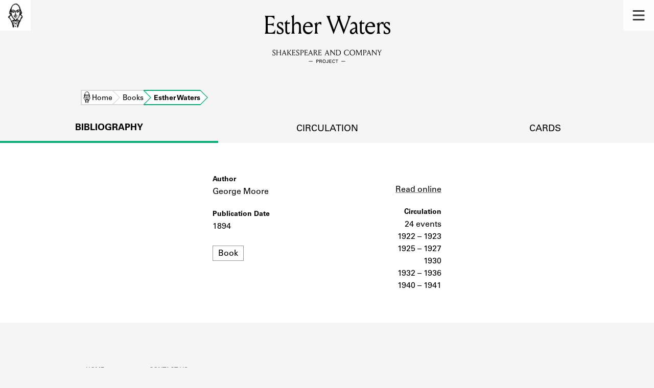

--- FILE ---
content_type: text/html; charset=utf-8
request_url: https://shakespeareandco.princeton.edu/books/moore-esther-waters/
body_size: 3748
content:


<!DOCTYPE html>
<html lang="en" xmlns:schema="http://schema.org/" xmlns:og="http://ogp.me/ns#" class="no-js">
    <head>
        <!-- metadata -->
        <title>Esther Waters · Library Holdings · Shakespeare and Company Project</title>
        <meta charset="utf-8">
        <meta name="viewport" content="width=device-width, initial-scale=1">
        <link rel="apple-touch-icon" sizes="180x180" href="/static/favicon/apple-touch-icon.png" />
        <link rel="icon" type="image/png" sizes="32x32" href="/static/favicon/favicon-32x32.png" />
        <link rel="icon" type="image/png" sizes="16x16" href="/static/favicon/favicon-16x16.png" />
        <link rel="manifest" href="/static/favicon/site.webmanifest" />
        <link rel="mask-icon" href="/static/favicon/safari-pinned-tab.svg" color="#E9E9E9" />
        <meta name="theme-color" content="#ffffff" />
        







<meta name="description" content="By George Moore, 1894. 24 events in 1922 – 1923, 1925 – 1927, 1930, 1932 – 1936, 1940 – 1941. "/>



<meta name="citation_publisher" content="Center for Digital Humanities, Princeton University"/>
 
<meta name="citation_public_url" content="https://shakespeareandco.princeton.edu/books/moore-esther-waters/" />





<meta property="og:title" content="Esther Waters" />

<meta property="og:type" content="website" />

<meta property="og:description" content="By George Moore, 1894. 24 events in 1922 – 1923, 1925 – 1927, 1930, 1932 – 1936, 1940 – 1941. "/>

<meta property="og:site_name" content="Shakespeare and Company Project"/>


<meta name="twitter:card" content="summary" />

<meta name="twitter:title" content="Esther Waters"/>


<meta name="twitter:description" content="By George Moore, 1894. 24 events in 1922 – 1923, 1925 – 1927, 1930, 1932 – 1936, 1940 – 1941. " />



 



    <meta property="og:image" content="https://shakespeareandco.princeton.edu/static/img/social.png" />
    <meta property="twitter:image" content="https://shakespeareandco.princeton.edu/static/img/social.png" />


<meta property="og:url" content="https://shakespeareandco.princeton.edu/books/moore-esther-waters/" />
<meta name="twitter:url" content="https://shakespeareandco.princeton.edu/books/moore-esther-waters/" />
<meta name="twitter:domain" content="shakespeareandco.princeton.edu" />
<meta name="twitter:site" content="@ShakesCoProject" />



        

        
        <script type="application/ld+json" nonce="JAO8YDWXTQoZsAmjv496uw==">{
  "@context": {
    "brick": "https://brickschema.org/schema/Brick#",
    "csvw": "http://www.w3.org/ns/csvw#",
    "dc": "http://purl.org/dc/elements/1.1/",
    "dcam": "http://purl.org/dc/dcam/",
    "dcat": "http://www.w3.org/ns/dcat#",
    "dcmitype": "http://purl.org/dc/dcmitype/",
    "dcterms": "http://purl.org/dc/terms/",
    "doap": "http://usefulinc.com/ns/doap#",
    "foaf": "http://xmlns.com/foaf/0.1/",
    "geo": "http://www.opengis.net/ont/geosparql#",
    "odrl": "http://www.w3.org/ns/odrl/2/",
    "org": "http://www.w3.org/ns/org#",
    "owl": "http://www.w3.org/2002/07/owl#",
    "prof": "http://www.w3.org/ns/dx/prof/",
    "prov": "http://www.w3.org/ns/prov#",
    "qb": "http://purl.org/linked-data/cube#",
    "rdf": "http://www.w3.org/1999/02/22-rdf-syntax-ns#",
    "rdfs": "http://www.w3.org/2000/01/rdf-schema#",
    "schema": "https://schema.org/",
    "schema1": "http://schema.org/",
    "sh": "http://www.w3.org/ns/shacl#",
    "skos": "http://www.w3.org/2004/02/skos/core#",
    "sosa": "http://www.w3.org/ns/sosa/",
    "ssn": "http://www.w3.org/ns/ssn/",
    "time": "http://www.w3.org/2006/time#",
    "vann": "http://purl.org/vocab/vann/",
    "void": "http://rdfs.org/ns/void#",
    "wgs": "https://www.w3.org/2003/01/geo/wgs84_pos#",
    "xsd": "http://www.w3.org/2001/XMLSchema#"
  },
  "@graph": [
    {
      "@id": "https://shakespeareandco.princeton.edu/books/moore-esther-waters/",
      "@type": "schema1:ItemPage",
      "schema1:breadcrumb": {
        "@id": "_:N443e089a9bf34ffc8df3bc33846924db"
      }
    },
    {
      "@id": "_:N443e089a9bf34ffc8df3bc33846924db",
      "@type": "schema1:BreadcrumbList",
      "schema1:itemListElement": [
        {
          "@id": "_:N130193dfb3e64ae787d3e40c4522f7da"
        },
        {
          "@id": "_:N8852dcf836894b23875b4c7031bfa913"
        },
        {
          "@id": "_:N4d16a037cd3741438b8a443a8c3ea8be"
        }
      ]
    },
    {
      "@id": "_:N130193dfb3e64ae787d3e40c4522f7da",
      "@type": "schema1:ListItem",
      "schema1:item": "https://shakespeareandco.princeton.edu/books/moore-esther-waters/",
      "schema1:name": "Esther Waters",
      "schema1:position": 3
    },
    {
      "@id": "_:N8852dcf836894b23875b4c7031bfa913",
      "@type": "schema1:ListItem",
      "schema1:item": "https://shakespeareandco.princeton.edu/",
      "schema1:name": "Home",
      "schema1:position": 1
    },
    {
      "@id": "_:N4d16a037cd3741438b8a443a8c3ea8be",
      "@type": "schema1:ListItem",
      "schema1:item": "https://shakespeareandco.princeton.edu/books/",
      "schema1:name": "Books",
      "schema1:position": 2
    }
  ]
}</script>
        
        <!-- analytics -->
        
            

<script async src="https://www.googletagmanager.com/gtag/js?id=G-H1FNDPYCC6"></script>
<script nonce="JAO8YDWXTQoZsAmjv496uw==">
  
    window.dataLayer = window.dataLayer || [];
    function gtag(){dataLayer.push(arguments);}
    gtag('js', new Date());

    gtag('config', 'G-H1FNDPYCC6');
</script>

        
        <!-- styles -->
        
        
        <link href="/static/css/main-bfffd963f93d1c02d2e2.min.css" rel="stylesheet" />
        <link href="/static/css/print-bfffd963f93d1c02d2e2.min.css" rel="stylesheet"  media="print" />
        
        <!-- scripts -->
        <script src="/static/js/main-bfffd963f93d1c02d2e2.min.js" ></script>
        
        

<script defer data-domain="shakespeareandco.princeton.edu" src="https://plausible.io/js/script.file-downloads.hash.outbound-links.js "></script>


    </head>
    <body>
        


        
<nav id="main-nav" aria-label="header">
    <ul class="corners">
        <li class="home square">
            <a href="/" aria-label="home">
                <img src="/static/img/logo/SCo_logo_graphic.png" alt="Shakespeare & Company">
            </a>
        </li>
        <li class="menu square">
            <a id="open-main-menu" href="#main-menu" role="button">
                <img src="/static/img/icons/Menu.svg" alt="Open main menu">
            </a>
        </li>
    </ul>
    <ul id="main-menu" aria-label="primary navigation" aria-hidden="true">
        <li class="menu square">
            <a id="close-main-menu" href="#" role="button">
                <img src="/static/img/icons/Delete.svg" alt="Close main menu">
            </a>
        </li>
        
            <li>
                <a href="/members/">
                    <span class="title">Members</span>
                    <span class="subtitle">Learn about the members of the lending library.</span>
                </a>
            </li>
        
            <li>
                <a href="/books/">
                    <span class="title">Books</span>
                    <span class="subtitle">Explore the lending library holdings.</span>
                </a>
            </li>
        
            <li>
                <a href="/analysis/">
                    <span class="title">Discoveries</span>
                    <span class="subtitle">Learn about the Shakespeare and Company community.</span>
                </a>
            </li>
        
            <li>
                <a href="/sources/">
                    <span class="title">Sources</span>
                    <span class="subtitle">Learn about the lending library cards, logbooks, and address books.</span>
                </a>
            </li>
        
            <li>
                <a href="/about/">
                    <span class="title">About</span>
                    <span class="subtitle">Learn about the Shakespeare and Company Project.</span>
                </a>
            </li>
        
    </ul>
</nav>
        

<header id="page-header" class="detail">
    <img class="bookmark" src="/static/img/headers/header-bookmark.svg" alt="">
    <h1>Esther Waters</h1>
    <img class="logotype" src="/static/img/logo/SCo_logo_text.svg" alt="Shakespeare and Company Project">
    <p class="tagline"></p>
    <img class="chevron" src="/static/img/icons/chevron_down.png" alt="">
</header>


        <main class="tabbed white">
        


<nav class="breadcrumbs">
    <ol>
        
            <li class="home">
            
                <a href="https://shakespeareandco.princeton.edu/">Home</a>
            
            </li>
        
            <li >
            
                <a href="https://shakespeareandco.princeton.edu/books/">Books</a>
            
            </li>
        
            <li >
             
                <span>Esther Waters</span>
            
            </li>
        
    </ol>
</nav>
<nav class="tabs" aria-label="tabs">
    <li class="tab" aria-selected="true">
        <a href="/books/moore-esther-waters/">bibliography</a>
    </li>
    <li class="tab">
        <a href="/books/moore-esther-waters/circulation/">circulation</a>
    </li>
    <li class="tab">
        <a href="/books/moore-esther-waters/cards/">cards</a>
    </li>
</nav>


<section aria-label="bibliography">
    <dl class="book">
        <div class="primary">
            
            
            <dt class="creator">Author</dt>
            
            <dd class="creator">George Moore</dd>
            
            
            <dt class="pubdate">Publication Date</dt>
            <dd class="pubdate">1894</dd>
            
            
            
            <dt class="format">Format</dt>
            <dd class="format">Book</dd>
            
            
        </div>
        <div class="secondary">
        
        
        <dt class="read-link">Link</dt>
        <dd class="read-link">
            <a href="https://archive.org/details/estherwatersnove00moorrich" target="_blank">Read online</a>
        </dd>
        
        <dt class="circ">Circulation</dt>
        <dd class="circ">24 events</dd>
        <dd class="circ"><span class="date-range">1922 – 1923</span> <span class="date-range">1925 – 1927</span> <span class="date-range">1930</span> <span class="date-range">1932 – 1936</span> <span class="date-range">1940 – 1941</span></dd>
        </div>
    </dl>
</section>

        </main>
        
<footer id="page-footer">
    <div class="nav-logos">
        <nav aria-label="footer">
            <ul class="primary" aria-label="primary navigation">
                <li><a href="/">Home</a></li>
                
                
                    <li><a href="/members/">Members</a></li>
                
                    <li><a href="/books/">Books</a></li>
                
                    <li><a href="/analysis/">Discoveries</a></li>
                
                    <li><a href="/sources/">Sources</a></li>
                
                    <li><a href="/about/">About</a></li>
                
                </ul>
            <ul class="secondary" aria-label="secondary navigation">
                
                    <li><a href="/about/contact/">Contact Us</a></li>
                
                    <li><a href="/about/faq/">Frequently Asked Questions</a></li>
                
                    <li><a href="/about/data/">Data Export</a></li>
                
                    <li><a href="/about/technical/">Technical</a></li>
                
                    <li><a href="/about/cite/">How to Cite</a></li>
                
                    <li><a href="/about/citations/">Citations</a></li>
                
                    <li><a href="/about/press-and-media/">Press and Media</a></li>
                
                    <li><a href="/about/credits/">Credits</a></li>
                
            </ul>
        </nav>
        <a id="sco-logo" href="/">
            <img src="/static/img/logo/SCo_logo_vert.png" alt="Shakespeare and Company Project">
        </a>
        <div class="logos-social">
            <div class="logos">
                <a id="pu-logo" href="https://www.princeton.edu/">
                    <img src="/static/img/logo/pu-logo-footer.svg" alt="Princeton University">
                </a>
                <a id="cdh-logo" href="https://cdh.princeton.edu/">
                    <img src="/static/img/logo/cdh-logo.svg" alt="The Center for Digital Humanities at Princeton">
                </a>
            </div>
            <div class="social">
                <a id="twitter" href="https://twitter.com/ShakesCoProject">
                    <img src="/static/img/icons/twitter.svg" alt="Twitter">
                </a>
                <a id="instagram" href="https://www.instagram.com/shakespeareandcoproject/">
                    <img src="/static/img/icons/instagram.svg" alt="Instagram">
                </a>
            </div>
        </div>
    </div>
    <div class="links">
        <span class="issn">ISSN: 2769-3996</span>
        <a href="https://github.com/Princeton-CDH/mep-django" id="sw-version">v. 1.10.0</a>

        <a href="https://accessibility.princeton.edu/accessibility-assistance" id="a11y-assist">Accessibility Assistance</a>
        <span id="copyright">&copy;2026 Trustees of Princeton University</span>
    </div>
</footer>
        
    </body>
</html>


--- FILE ---
content_type: text/css
request_url: https://shakespeareandco.princeton.edu/static/css/print-bfffd963f93d1c02d2e2.min.css
body_size: 1107
content:
@font-face{font-family:Univers;font-style:normal;font-weight:400;src:url(/static/fonts/Univers/UniversLTPro-55Roman.otf)}@font-face{font-family:Univers;font-style:italic;font-weight:400;src:url(/static/fonts/Univers/UniversLTPro-55Oblique.otf)}@font-face{font-family:Univers;font-style:normal;font-weight:700;src:url(/static/fonts/Univers/UniversLTPro-65Bold.otf)}@font-face{font-family:Louize;font-style:normal;font-weight:400;src:url("/static/fonts/Louize/Louize - Regular-205TF.eot");src:url("/static/fonts/Louize/Louize - Regular-205TF.eot?#iefix") format("embedded-opentype"),url("/static/fonts/Louize/Louize - Regular-205TF.woff2") format("woff2"),url("/static/fonts/Louize/Louize - Regular-205TF.woff") format("woff"),url("/static/fonts/Louize/Louize - Regular-205TF.otf") format("opentype"),url("/static/fonts/Louize/Louize - Regular-205TF.ttf") format("truetype"),url("/static/fonts/Louize/Louize - Regular-205TF.svg") format("svg")}@font-face{font-family:Louize;font-style:italic;font-weight:400;src:url("/static/fonts/Louize/Louize - Italic-205TF.eot");src:url("/static/fonts/Louize/Louize - Italic-205TF.eot?#iefix") format("embedded-opentype"),url("/static/fonts/Louize/Louize - Italic-205TF.woff2") format("woff2"),url("/static/fonts/Louize/Louize - Italic-205TF.woff") format("woff"),url("/static/fonts/Louize/Louize - Italic-205TF.otf") format("opentype"),url("/static/fonts/Louize/Louize - Italic-205TF.ttf") format("truetype"),url("/static/fonts/Louize/Louize - Italic-205TF.svg") format("svg")}@font-face{font-family:Louize Display;font-style:normal;font-weight:400;src:url("/static/fonts/Louize Display/Louize Display - Regular-205TF.otf") format("opentype")}@font-face{font-family:Louize Display;font-style:italic;font-weight:400;src:url("/static/fonts/Louize Display/Louize Display - Italic-205TF.otf") format("opentype")}@media print{@page{size:letter;margin:.75in .2in .57in .2in;@top-left{content:string(title);font-size:11px;font-weight:300}@top-right{content:element(page-header);opacity:1}@bottom-left{content:string(doi);font-size:11px;font-weight:300;opacity:1}@bottom-right{content:counter(page);font-size:11px;font-weight:300}}body,html,main{background:#fff;height:auto;margin:0;overflow:visible;padding:0}#page-header,.main.essay,main{background:#fff;margin:auto;padding:0;width:6in}.print-only{display:block;height:0;opacity:0;overflow:hidden}@page :first{@top-left{content:""}}#page-header img.logotype{float:right;height:50px;opacity:1;position:running(page-header)}#page-header .bookmark,#page-header .chevron{display:none}#page-header h1{string-set:title content();font-size:32px;margin:0 auto 4rem;text-align:left}a.doi{string-set:doi content()}.main.essay h2,.main.essay h3,.main.essay h4,.main.essay p,main{font-size:18px}.main.essay h2,.main.essay h3,.main.essay h4{font-weight:700;margin:1rem 0}.main.essay figcaption *{font-size:14px}.main.essay ol,.main.essay ul{margin:1rem}.main.essay ol li,.main.essay ul li{margin-bottom:.25rem}.main.essay .footnotes *{font-size:14px}figure{page-break-inside:avoid}.main.essay img{max-height:4in}h2+p,h3+p,h4+p{page-break-before:avoid}.main.essay .attribution{display:flex;flex-basis:auto;flex-direction:column}.main.essay .attribution .authors,.main.essay .attribution .doi,.main.essay .attribution .editors,.main.essay .attribution .pubdate,.main.essay .attribution .update{font-family:Univers,Helvetica,Segoe UI,sans-serif;font-size:14px}.main.essay .attribution a{text-decoration:none}.main.essay .attribution time:before{display:none!important}.main.essay .attribution .pdf{display:none}#main-nav,#page-footer,.banner,.breadcrumbs,.main.essay .citation,.ribbon-box{display:none;height:0;opacity:0}}
/*# sourceMappingURL=print-bfffd963f93d1c02d2e2.min.css.map*/

--- FILE ---
content_type: image/svg+xml
request_url: https://shakespeareandco.princeton.edu/static/img/icons/Menu.svg
body_size: 308
content:
<svg data-name="menu" xmlns="http://www.w3.org/2000/svg" viewBox="0 0 20 20">
    <title>Menu</title>
    <rect x="2.4" y="3.3" width="15.2" height="2" fill="#363636"/>
    <rect x="2.4" y="9" width="15.2" height="2" fill="#363636"/>
    <rect x="2.4" y="14.7" width="15.2" height="2" fill="#363636"/>
</svg>

--- FILE ---
content_type: image/svg+xml
request_url: https://shakespeareandco.princeton.edu/static/img/logo/SCo_logo_text.svg
body_size: 5862
content:
<svg id="Layer_1" data-name="Layer 1" xmlns="http://www.w3.org/2000/svg" viewBox="0 0 1263.9617 287.92269">
  <title>SCo_logo_text</title>
  <g>
    <g>
      <path d="M94.83277,130.557a10.02782,10.02782,0,0,0-3.00635-7.3584,47.14112,47.14112,0,0,0-7.75342-6.3291c-6.8042-4.74707-8.30762-6.0127-10.44385-8.78223a12.36682,12.36682,0,0,1-2.769-8.54395c0-7.91211,6.646-13.8457,15.82373-13.8457a26.31774,26.31774,0,0,1,12.9751,3.24316,29.15659,29.15659,0,0,1,.2373,3.877,45.85684,45.85684,0,0,1-.71191,8.46582c-3.00684-7.2002-6.01318-11.94629-13.13379-11.94629-5.61719,0-9.41455,3.48047-9.41455,8.86035a8.71832,8.71832,0,0,0,2.769,6.72559c1.50293,1.50293,2.53174,2.373,7.59521,5.93359,6.25,4.35156,8.14893,5.69629,10.36426,8.22754a16.12685,16.12685,0,0,1,3.71826,9.96875c0,8.86133-6.96191,14.55762-17.32666,14.55762a28.1317,28.1317,0,0,1-12.9751-2.61035A46.45991,46.45991,0,0,1,69.59449,130.557c0-2.13672.1582-3.32324.2373-4.50977,3.32275,7.832,6.0127,14.00391,14.47852,14.00391C90.63941,140.05113,94.83277,136.016,94.83277,130.557Z"/>
      <path d="M155.594,125.098c0,2.76855.0791,6.25.1582,8.86035.0791,4.50977,1.10791,6.40918,3.08594,8.46582h-.94971c-1.50293,0-3.00635-.39551-5.37988-.39551s-3.95605.39551-5.459.39551h-.94922c1.89844-1.97754,2.61084-4.19336,2.92725-8.46582.1582-2.61035.2373-6.0918.2373-8.86035V114.89195h-29.748V125.098c0,2.76855.0791,6.25.1582,8.86035.0791,4.50977,1.10791,6.40918,3.08545,8.46582h-.94922c-1.50342,0-3.00635-.39551-5.37988-.39551s-3.95605.39551-5.459.39551h-.94971c1.89893-1.97754,2.61084-4.19336,2.92725-8.46582.1582-2.61035.23779-6.0918.23779-8.86035V104.0521c0-2.76855-.07959-6.25-.23779-8.86035-.31641-4.27246-1.02832-6.48828-2.92725-8.46582h.94971c1.50293,0,3.08545.39551,5.459.39551s3.87646-.39551,5.37988-.39551h.94922c-1.97754,2.05664-3.00635,3.95605-3.08545,8.46582-.0791,2.61035-.1582,6.0918-.1582,8.86035v7.2793h29.748v-7.2793c0-2.76855-.0791-6.25-.2373-8.86035-.31641-4.27246-1.02881-6.48828-2.92725-8.46582h.94922c1.50293,0,3.08545.39551,5.459.39551s3.877-.39551,5.37988-.39551h.94971c-1.978,2.05664-3.00684,3.95605-3.08594,8.46582-.0791,2.61035-.1582,6.0918-.1582,8.86035Z"/>
      <path d="M190.69166,85.53941,206.04029,125.098c.94971,2.53125,2.37354,6.25,3.56055,8.86035,1.50293,3.48145,2.45264,6.01367,4.43066,8.46582h-1.187c-2.05713,0-3.481-.2373-5.22168-.2373-1.81982,0-3.00635.2373-5.22168.2373h-.791a6.38391,6.38391,0,0,0,1.582-4.27246c0-2.61035-1.26562-5.77539-3.87646-13.05371l-.6333-1.583h-19.3042l-.55371,1.583c-2.769,7.27832-3.40234,10.36426-3.40234,12.18359a7.26,7.26,0,0,0,2.13623,5.14258h-.87012c-1.89893,0-3.24365-.2373-4.58887-.2373-1.74072,0-3.16455.2373-4.58887.2373h-.87012a49.89769,49.89769,0,0,0,4.43066-8.46582c1.18652-2.61035,2.61084-6.3291,3.56006-8.86035ZM180.802,120.11363h16.61475l-8.06982-20.64941Z"/>
      <path d="M231.32789,125.098c0,2.76855.0791,6.25.1582,8.86035.0791,4.50977,1.10791,6.40918,3.08545,8.46582h-.94922c-1.50342,0-3.00635-.39551-5.37988-.39551s-3.95605.39551-5.459.39551h-.94971c1.89893-1.97754,2.61084-4.19336,2.92725-8.46582.15869-2.61035.23779-6.0918.23779-8.86035V104.0521c0-2.76855-.0791-6.25-.23779-8.86035-.31641-4.27246-1.02832-6.48828-2.92725-8.46582h.94971c1.50293,0,3.08545.39551,5.459.39551s3.87646-.39551,5.37988-.39551h.94922c-1.97754,2.05664-3.00635,3.95605-3.08545,8.46582-.0791,2.61035-.1582,6.0918-.1582,8.86035Zm8.14893-13.5293a271.05352,271.05352,0,0,0,19.30469,24.13086c2.769,3.085,5.06348,5.61719,7.35791,6.88281a7.15356,7.15356,0,0,1-4.03516,1.02832c-3.40186,0-6.64551-2.13574-10.36426-6.56641a299.40744,299.40744,0,0,1-18.51318-24.13086l8.86084-8.94043c7.91162-7.99023,10.60156-11.07617,10.60156-13.291,0-1.26562-.31641-2.29492-1.81934-3.95605h1.10742c2.45264,0,3.877.39551,5.61719.39551,1.66162,0,2.84863-.39551,4.90527-.39551h1.187c-3.08545,3.165-4.82617,5.14258-7.99072,8.30762-2.68994,2.68945-6.8833,7.041-8.78223,9.01855Z"/>
      <path d="M300.39576,107.61265v.94922c0,1.583-.2373,2.45313-.2373,5.06348,0,2.61133.2373,3.56055.2373,5.14258v.9502c-1.89844-2.69043-4.19287-3.63965-7.75342-4.11426-2.53174-.31641-8.14893-.39551-10.75977-.39551V125.889c0,2.76855.1582,7.041.2373,8.623.1582,3.877,1.50342,4.58887,5.06348,4.58887a61.82943,61.82943,0,0,0,8.38623-.39551c4.58887-.63281,7.35791-4.74707,9.17773-9.73145a23.32757,23.32757,0,0,1,.31641,3.63965,44.13841,44.13841,0,0,1-1.26562,9.96875c-5.77588-.31641-14.874-.39551-25.001-.39551-2.37354,0-3.95605.2373-5.459.2373h-.94971c1.89893-1.97754,2.61084-4.19336,2.92725-8.46582.15869-2.61035.23779-6.0918.23779-8.86035V104.0521c0-2.76855-.0791-6.25-.23779-8.86035-.31641-4.27246-1.02832-6.48828-2.92725-8.46582h.94971c1.50293,0,3.08545.2373,5.459.2373h14.55762c3.24365,0,5.69629,0,8.78174-.2373a36.83883,36.83883,0,0,1,.2373,12.18359c-1.89893-4.19238-4.50977-7.67383-9.019-8.46484a40.22451,40.22451,0,0,0-6.8042-.39551c-3.71875,0-4.19336.63281-4.43066,3.79688-.2373,2.45313-.2373,5.30078-.2373,8.14941v10.127c2.68994,0,8.228-.0791,10.75977-.39551C296.20289,111.3314,298.49732,110.30308,300.39576,107.61265Z"/>
      <path d="M340.16188,130.557a10.02782,10.02782,0,0,0-3.00635-7.3584,47.14111,47.14111,0,0,0-7.75342-6.3291c-6.8042-4.74707-8.30762-6.0127-10.44385-8.78223a12.36682,12.36682,0,0,1-2.769-8.54395c0-7.91211,6.646-13.8457,15.82373-13.8457a26.31774,26.31774,0,0,1,12.9751,3.24316,29.15658,29.15658,0,0,1,.2373,3.877,45.85684,45.85684,0,0,1-.71191,8.46582c-3.00684-7.2002-6.01318-11.94629-13.13379-11.94629-5.61719,0-9.41455,3.48047-9.41455,8.86035a8.71832,8.71832,0,0,0,2.769,6.72559c1.50293,1.50293,2.53174,2.373,7.59521,5.93359,6.25,4.35156,8.14893,5.69629,10.36426,8.22754a16.12685,16.12685,0,0,1,3.71826,9.96875c0,8.86133-6.96191,14.55762-17.32666,14.55762a28.1317,28.1317,0,0,1-12.9751-2.61035,46.45991,46.45991,0,0,1-1.18652-10.44336c0-2.13672.1582-3.32324.2373-4.50977,3.32275,7.832,6.0127,14.00391,14.47852,14.00391C335.96852,140.05113,340.16188,136.016,340.16188,130.557Z"/>
      <path d="M373.65016,86.805c10.99707,0,18.19678,5.85449,18.19678,15.03223,0,9.57324-7.19971,15.11133-16.06055,15.11133a10.75475,10.75475,0,0,1-7.35791-2.29395,22.55213,22.55213,0,0,0,2.45264.1582c9.33545,0,14.31982-4.27246,14.31982-12.97559,0-8.14941-5.53809-11.94629-13.687-11.94629-3.71875,0-4.19336.791-4.43066,3.95508-.2373,2.45313-.2373,5.30078-.2373,8.14941V125.098c0,2.76855.0791,6.25.1582,8.86035.0791,4.50977,1.10791,6.40918,3.08545,8.46582h-.94922c-1.50342,0-3.00635-.39551-5.37988-.39551s-3.95605.39551-5.459.39551h-.94971c1.89893-1.97754,2.61084-4.19336,2.92725-8.46582.1582-2.61035.23779-6.0918.23779-8.86035V104.0521c0-2.76855-.07959-6.25-.23779-8.86035-.31641-4.27246-1.02832-6.48828-2.92725-8.46582h.94971c1.50293,0,3.08545.39551,5.459.39551C366.846,87.12144,368.42848,86.805,373.65016,86.805Z"/>
      <path d="M427.68482,107.61265v.94922c0,1.583-.2373,2.45313-.2373,5.06348,0,2.61133.2373,3.56055.2373,5.14258v.9502c-1.89844-2.69043-4.19287-3.63965-7.75342-4.11426-2.53174-.31641-8.14893-.39551-10.75977-.39551V125.889c0,2.76855.1582,7.041.2373,8.623.1582,3.877,1.50342,4.58887,5.06348,4.58887a61.82943,61.82943,0,0,0,8.38623-.39551c4.58887-.63281,7.35791-4.74707,9.17773-9.73145a23.32757,23.32757,0,0,1,.31641,3.63965,44.13841,44.13841,0,0,1-1.26562,9.96875c-5.77588-.31641-14.874-.39551-25.001-.39551-2.37354,0-3.95605.2373-5.459.2373h-.94971c1.89893-1.97754,2.61084-4.19336,2.92725-8.46582.15869-2.61035.23779-6.0918.23779-8.86035V104.0521c0-2.76855-.0791-6.25-.23779-8.86035-.31641-4.27246-1.02832-6.48828-2.92725-8.46582h.94971c1.50293,0,3.08545.2373,5.459.2373h14.55762c3.24365,0,5.69629,0,8.78174-.2373a36.83883,36.83883,0,0,1,.2373,12.18359c-1.89893-4.19238-4.50977-7.67383-9.019-8.46484a40.22451,40.22451,0,0,0-6.8042-.39551c-3.71875,0-4.19336.63281-4.43066,3.79688-.2373,2.45313-.2373,5.30078-.2373,8.14941v10.127c2.68994,0,8.228-.0791,10.75977-.39551C423.492,111.3314,425.78639,110.30308,427.68482,107.61265Z"/>
      <path d="M462.81178,85.53941,478.16041,125.098c.94971,2.53125,2.37354,6.25,3.56055,8.86035,1.50293,3.48145,2.45264,6.01367,4.43066,8.46582h-1.187c-2.05713,0-3.481-.2373-5.22168-.2373-1.81982,0-3.00635.2373-5.22168.2373h-.791a6.38391,6.38391,0,0,0,1.582-4.27246c0-2.61035-1.26562-5.77539-3.87646-13.05371l-.6333-1.583H451.4983l-.55371,1.583c-2.769,7.27832-3.40234,10.36426-3.40234,12.18359a7.26,7.26,0,0,0,2.13623,5.14258h-.87012c-1.89893,0-3.24365-.2373-4.58887-.2373-1.74072,0-3.16455.2373-4.58887.2373h-.87012a49.89768,49.89768,0,0,0,4.43066-8.46582c1.18652-2.61035,2.61084-6.3291,3.56006-8.86035Zm-9.88965,34.57422h16.61475l-8.06982-20.64941Z"/>
      <path d="M508.61891,86.805c11.23486,0,17.24756,6.64551,17.24756,14.083a14.151,14.151,0,0,1-8.93994,13.6875c4.19287,7.75293,7.67432,13.84473,13.37061,21.04492,2.13623,2.61035,4.11426,4.98438,7.27881,6.88281a6.05821,6.05821,0,0,1-4.03516,1.10742c-3.40186,0-6.56641-1.81934-9.96875-6.56641-4.66748-6.3291-7.91162-12.02539-12.10449-21.04492a23.31384,23.31384,0,0,1-4.35156.31641,28.2439,28.2439,0,0,1-4.668-.31641V125.098c0,2.76855.0791,6.25.1582,8.86035.0791,4.50977,1.10791,6.40918,3.08545,8.46582h-.94922c-1.50342,0-3.00635-.39551-5.37988-.39551s-3.95605.39551-5.459.39551h-.94971c1.89893-1.97754,2.61084-4.19336,2.92725-8.46582.15869-2.61035.23779-6.0918.23779-8.86035V104.0521c0-2.76855-.0791-6.25-.23779-8.86035-.31641-4.27246-1.02832-6.48828-2.92725-8.46582h.94971c1.50293,0,3.08545.39551,5.459.39551C502.448,87.12144,504.03053,86.805,508.61891,86.805Zm-5.93359,7.041c-.2373,2.45313-.2373,5.30078-.2373,8.14941v11.07617a32.03747,32.03747,0,0,0,3.63916.0791c8.78223,0,13.05469-4.43066,13.05469-11.47168,0-7.27832-4.11426-11.78809-12.02588-11.78809C503.39723,89.891,502.92262,90.682,502.68531,93.846Z"/>
      <path d="M570.35719,107.61265v.94922c0,1.583-.2373,2.45313-.2373,5.06348,0,2.61133.2373,3.56055.2373,5.14258v.9502c-1.89844-2.69043-4.19287-3.63965-7.75342-4.11426-2.53174-.31641-8.14893-.39551-10.75977-.39551V125.889c0,2.76855.1582,7.041.2373,8.623.1582,3.877,1.50342,4.58887,5.06348,4.58887a61.82943,61.82943,0,0,0,8.38623-.39551c4.58887-.63281,7.35791-4.74707,9.17773-9.73145a23.32757,23.32757,0,0,1,.31641,3.63965,44.13841,44.13841,0,0,1-1.26562,9.96875c-5.77588-.31641-14.874-.39551-25.001-.39551-2.37354,0-3.95605.2373-5.459.2373h-.94971c1.89893-1.97754,2.61084-4.19336,2.92725-8.46582.1582-2.61035.23779-6.0918.23779-8.86035V104.0521c0-2.76855-.07959-6.25-.23779-8.86035-.31641-4.27246-1.02832-6.48828-2.92725-8.46582h.94971c1.50293,0,3.08545.2373,5.459.2373h14.55762c3.24365,0,5.69629,0,8.78174-.2373a36.83883,36.83883,0,0,1,.2373,12.18359c-1.89893-4.19238-4.50977-7.67383-9.019-8.46484a40.22451,40.22451,0,0,0-6.8042-.39551c-3.71875,0-4.19336.63281-4.43066,3.79688-.2373,2.45313-.2373,5.30078-.2373,8.14941v10.127c2.68994,0,8.228-.0791,10.75977-.39551C566.16432,111.3314,568.45875,110.30308,570.35719,107.61265Z"/>
    </g>
    <g>
      <path d="M632.65425,85.6326l15.34863,39.55859c.94971,2.53125,2.37354,6.25,3.56055,8.86035,1.50293,3.48145,2.45264,6.01367,4.43066,8.46582h-1.187c-2.05713,0-3.481-.2373-5.22168-.2373-1.81982,0-3.00635.2373-5.22168.2373h-.791a6.38391,6.38391,0,0,0,1.582-4.27246c0-2.61035-1.26562-5.77539-3.87646-13.05371l-.63281-1.583H621.34078l-.55371,1.583c-2.769,7.27832-3.40234,10.36426-3.40234,12.18359a7.26,7.26,0,0,0,2.13623,5.14258h-.87012c-1.89893,0-3.24365-.2373-4.58887-.2373-1.74072,0-3.16455.2373-4.58887.2373H608.603a49.89768,49.89768,0,0,0,4.43066-8.46582c1.18652-2.61035,2.61084-6.3291,3.56006-8.86035Zm-9.88965,34.57422h16.61475L631.30953,99.5574Z"/>
      <path d="M668.11959,104.14529c0-2.76855,0-5.77539-.23779-8.38574-.39551-4.19336-1.26562-6.64648-3.56006-8.94043h.94922c2.29443,0,3.79785.2373,7.51611.2373l35.91943,41.93164V104.14529c0-2.76855-.0791-6.25-.2373-8.86035-.31689-4.27246-1.02881-6.48828-2.92773-8.46582h.6333c1.50293,0,3.08545.39551,4.66748.39551,1.58252,0,3.165-.39551,4.668-.39551h.6333c-1.978,2.05664-3.00684,3.95605-3.08594,8.46582-.0791,2.61035-.1582,6.0918-.1582,8.86035v26.74219c0,3.79688.0791,9.415.31641,13.52832L672.31246,96.62967v28.64063c0,2.76855.0791,6.25.1582,8.86035.0791,4.50977,1.10791,6.40918,3.08594,8.46582h-.6333c-1.50293,0-3.08545-.39551-4.668-.39551-1.582,0-3.16455.39551-4.66748.39551h-.6333c1.89893-1.97754,2.61084-4.19336,2.92725-8.46582.15869-2.61035.23779-6.0918.23779-8.86035Z"/>
      <path d="M727.51363,104.14529c0-2.76855-.0791-6.25-.23779-8.86035-.31641-4.27246-1.02832-6.48828-2.92725-8.46582h.94971c1.50293,0,3.08545.39551,5.459.39551,4.82617,0,8.46533-.55371,13.84521-.55371,16.061,0,30.38086,9.49414,30.38086,28.24512,0,16.93066-12.10449,28.00684-29.82715,28.00684-6.64551,0-10.99707-.791-14.39893-.791-2.37354,0-3.95605.39551-5.459.39551h-.94971c1.89893-1.97754,2.61084-4.19336,2.92725-8.46582.15869-2.61035.23779-6.0918.23779-8.86035Zm40.19092,10.83984c0-15.50684-10.20605-24.76367-23.73486-24.76367-7.99072,0-9.65234.55371-9.88965,3.71777-.2373,2.45313-.2373,5.30078-.2373,8.14941v23.89355c0,2.76855.0791,7.041.2373,8.623.39551,4.03516,2.45264,4.58887,10.52246,4.58887C759.23922,139.19412,767.70455,130.41287,767.70455,114.98514Z"/>
    </g>
    <g>
      <path d="M855.81057,124.16131a33.03208,33.03208,0,0,1,.31641,4.98438,54.31444,54.31444,0,0,1-.791,10.04785,36.19948,36.19948,0,0,1-17.80127,4.43066c-15.34863,0-30.77637-9.88965-30.77637-29.11426,0-17.40625,14.00342-28.79883,30.69727-28.79883a37.93364,37.93364,0,0,1,17.48486,3.95605c.1582,2.05664.1582,2.84766.1582,4.668a49.07585,49.07585,0,0,1-.63281,8.78125c-3.63965-8.78125-7.27881-13.76563-16.93115-13.76563-13.9248,0-23.33936,10.20605-23.33936,25.0791,0,16.14063,12.10449,25.63477,24.36768,25.63477C848.53176,140.06463,852.01321,133.81365,855.81057,124.16131Z"/>
      <path d="M893.39065,85.71112c16.69385,0,28.87793,12.5,28.87793,28.957,0,16.69336-12.65869,28.95605-28.166,28.95605-17.168,0-29.35205-11.78809-29.35205-28.95605C864.75051,97.81561,877.56741,85.71112,893.39065,85.71112Zm-21.20312,27.92773c0,16.06055,10.60156,26.1084,22.94385,26.1084,11.47168,0,19.7002-9.80957,19.7002-24.12988,0-15.26953-10.20605-25.9502-22.62744-25.9502C881.20657,89.66717,872.18753,98.21112,872.18753,113.63885Z"/>
      <path d="M960.58792,143.6242,938.59329,95.52166,937.565,125.19061c-.0791,1.81934-.1582,4.11328-.1582,6.25,0,5.06348.2373,8.624,3.40186,11.07617h-.94922c-1.89893,0-3.08545-.39551-4.74707-.39551s-2.68994.39551-4.50977.39551h-.94922c2.05713-2.21484,2.92725-4.74707,3.24365-8.46582.2373-2.61035.2373-6.0918.39551-8.86035l.94971-21.125c.0791-1.81934.0791-3.00586.0791-6.25,0-6.1709-.63281-8.70312-3.877-11.07617h1.34521c3.63916,0,4.98438.2373,10.20605.2373L961.854,131.2033l18.82959-44.22656c5.14258,0,7.67432-.2373,10.60156-.2373h.94971c-2.13623,2.373-2.84814,4.90527-3.08594,8.46582-.0791,1.89844-.1582,4.35156-.1582,6.56641,0,.87012.1582,1.582.5542,23.41895.0791,2.76855.1582,6.25.31641,8.86035.2373,4.27246.791,6.01367,3.08545,8.46582h-1.02832c-2.37354,0-3.56055-.39551-5.30127-.39551-1.74023,0-2.84814.39551-5.22168.39551h-1.10742c2.92725-2.373,3.08545-4.74707,3.08545-10.918,0-1.97852,0-4.43066-.0791-6.4082l-.71191-31.41016Z"/>
      <path d="M1020.21243,86.81854c10.99707,0,18.19678,5.85449,18.19678,15.03223,0,9.57324-7.19971,15.11133-16.06055,15.11133a10.75475,10.75475,0,0,1-7.35791-2.29395,22.55214,22.55214,0,0,0,2.45264.1582c9.33545,0,14.31982-4.27246,14.31982-12.97559,0-8.14941-5.53809-11.94629-13.687-11.94629-3.71875,0-4.19336.791-4.43066,3.95508-.2373,2.45313-.2373,5.30078-.2373,8.14941v23.10254c0,2.76855.0791,6.25.1582,8.86035.0791,4.50977,1.10791,6.40918,3.08545,8.46582h-.94922c-1.50342,0-3.00635-.39551-5.37988-.39551s-3.95605.39551-5.459.39551h-.94971c1.89893-1.97754,2.61084-4.19336,2.92725-8.46582.1582-2.61035.23779-6.0918.23779-8.86035v-21.0459c0-2.76855-.07959-6.25-.23779-8.86035-.31641-4.27246-1.02832-6.48828-2.92725-8.46582h.94971c1.50293,0,3.08545.39551,5.459.39551C1013.40823,87.13494,1014.99075,86.81854,1020.21243,86.81854Z"/>
      <path d="M1063.9053,85.55291l15.34863,39.55859c.94971,2.53125,2.37353,6.25,3.56055,8.86035,1.50293,3.48145,2.45264,6.01367,4.43066,8.46582h-1.187c-2.05713,0-3.481-.2373-5.22168-.2373-1.81982,0-3.00635.2373-5.22168.2373h-.791a6.38391,6.38391,0,0,0,1.582-4.27246c0-2.61035-1.26562-5.77539-3.87646-13.05371l-.6333-1.583h-19.3042l-.55371,1.583c-2.769,7.27832-3.40234,10.36426-3.40234,12.18359a7.26,7.26,0,0,0,2.13623,5.14258h-.87012c-1.89892,0-3.24365-.2373-4.58887-.2373-1.74072,0-3.16455.2373-4.58887.2373h-.87012a49.8977,49.8977,0,0,0,4.43066-8.46582c1.18652-2.61035,2.61084-6.3291,3.56006-8.86035Zm-9.88965,34.57422h16.61475l-8.06982-20.64941Z"/>
      <path d="M1097.37063,104.06561c0-2.76855,0-5.77539-.2373-8.38574-.396-4.19336-1.26611-6.64648-3.56055-8.94043h.94922c2.29443,0,3.79785.2373,7.51611.2373l35.91943,41.93164V104.06561c0-2.76855-.0791-6.25-.2373-8.86035-.3169-4.27246-1.02881-6.48828-2.92774-8.46582h.6333c1.50293,0,3.08545.39551,4.66748.39551,1.58252,0,3.165-.39551,4.668-.39551h.6333c-1.978,2.05664-3.00684,3.95605-3.08594,8.46582-.0791,2.61035-.1582,6.0918-.1582,8.86035V130.8078c0,3.79688.0791,9.415.31641,13.52832L1101.5635,96.55v28.64062c0,2.76855.0791,6.25.1582,8.86035.0791,4.50977,1.10791,6.40918,3.08594,8.46582h-.6333c-1.50293,0-3.08545-.39551-4.668-.39551-1.582,0-3.16455.39551-4.66748.39551h-.6333c1.89893-1.97754,2.61084-4.19336,2.92773-8.46582.1582-2.61035.2373-6.0918.2373-8.86035Z"/>
      <path d="M1176.32815,125.11151c0,2.76855.07959,6.25.15869,8.86035.0791,4.50977,1.10742,6.40918,3.08545,8.46582h-.94971c-1.50293,0-3.00635-.39551-5.37988-.39551s-3.95557.39551-5.459.39551h-.94922c1.89844-1.97754,2.61084-4.19336,2.92725-8.46582.1582-2.61035.2373-6.0918.2373-8.86035v-8.94043l-7.437-12.10547c-1.42432-2.373-3.71826-6.25-5.37988-8.86035-2.13623-3.24414-3.32275-5.14258-5.69629-8.46582h1.10742c1.978,0,3.877.31641,5.459.31641,1.74072,0,3.71875-.31641,5.61719-.31641h.87061c-1.50342,1.50293-1.89893,2.53223-1.89893,3.71875,0,1.89844.791,3.71777,6.8833,13.60742l4.98438,8.07031,4.668-8.07031c3.87647-6.64551,6.0918-10.918,6.0918-13.37012,0-1.34473-.55371-2.45312-1.89893-3.95605h.94971c1.582,0,2.84814.31641,4.58838.31641,1.74072,0,3.48144-.31641,4.58887-.31641h.87061c-2.21533,3.24414-3.32324,5.06348-5.45947,8.38672-1.66113,2.61035-4.11377,6.56641-5.53809,9.01855l-7.0415,11.94727Z"/>
    </g>
  </g>
  <g>
    <g>
      <path d="M523.02138,185.66717h11.48779c4.17725,0,7.02588.2373,9.35156,2.75293a9.28781,9.28781,0,0,1,2.51611,6.64648,9.05818,9.05818,0,0,1-2.70605,6.69336c-1.80371,1.80371-4.17725,2.94238-10.34814,2.94238h-5.5542v15.23828h-4.74707Zm4.74707,15.04785h5.64893c3.1333,0,7.92773-.2373,7.92773-5.83887,0-5.36426-4.4624-5.36426-6.93066-5.36426h-6.646Z"/>
      <path d="M554.30361,185.66717h12.24707c1.75635,0,5.36426,0,7.88037,1.61426a8.04476,8.04476,0,0,1,3.79736,6.97754,8.29966,8.29966,0,0,1-6.45605,8.30762c3.27539.85449,4.74707,2.32617,5.22168,6.59863a45.68484,45.68484,0,0,0,2.13623,10.77539h-5.0791a59.09516,59.09516,0,0,1-1.56641-9.06641c-.56982-4.98437-1.75684-6.40918-7.50049-6.40918h-5.98145v15.47559h-4.69922Zm4.60449,14.76367h7.50049c.522,0,3.22754,0,4.50928-.75977a4.87057,4.87057,0,0,0,2.32617-4.46191c0-5.55469-4.937-5.55469-6.83545-5.55469H558.9081Z"/>
      <path d="M591.47206,189.3703a15.28156,15.28156,0,0,1,11.44043-4.60547c9.49414,0,15.4751,6.07617,15.4751,17.707,0,9.11426-3.65527,18.27539-15.855,18.27539-11.67773,0-15.4751-8.30664-15.4751-17.70605C587.05751,199.14862,587.72206,193.40448,591.47206,189.3703Zm3.60791,24.209c1.94629,2.4209,4.88916,3.13379,7.59521,3.13379a9.45988,9.45988,0,0,0,7.59521-3.13379c2.80078-3.418,3.08545-8.8291,3.08545-11.15527,0-7.78516-2.56348-13.6709-10.396-13.6709-8.687,0-10.918,6.97754-10.918,14.00293C592.04189,206.507,592.70644,210.6369,595.08,213.57928Z"/>
      <path d="M629.59023,210.6369a7.40689,7.40689,0,0,0,.75928,3.75,5.08,5.08,0,0,0,4.415,2.08887,5.41228,5.41228,0,0,0,4.74658-2.42187,9.95715,9.95715,0,0,0,.80713-4.60449V185.66717h4.74707v25.06445c0,6.31348-4.98437,9.73145-10.6333,9.73145-1.80371,0-5.7915-.42773-8.165-3.56055a10.51667,10.51667,0,0,1-1.7085-6.26562Z"/>
      <path d="M655.93593,185.66717h21.50391v4.03516H660.683V200.383h15.94971v3.9873H660.683v11.39258h17.13623v4.17773h-21.8833Z"/>
      <path d="M708.53163,194.924c-.18945-1.18652-.80664-5.93359-7.40527-5.93359-8.25977,0-9.73145,8.44922-9.73145,14.14551,0,6.45605,1.85156,13.43457,9.68408,13.43457a7.43132,7.43132,0,0,0,5.5542-2.041,6.746,6.746,0,0,0,1.66113-3.6084H713.516c-.71191,6.74121-6.93066,9.542-12.81689,9.542-12.05713,0-14.3833-10.63379-14.3833-17.2793,0-7.21582,2.80078-17.99121,15.00049-17.99121,4.8418,0,11.67773,1.94629,12.29492,9.73145Z"/>
      <path d="M730.22548,219.94061V189.70233H718.73769v-4.03516h27.6748v4.03516H734.9247v30.23828Z"/>
    </g>
    <rect x="779.81825" y="201.17498" width="40" height="4"/>
    <rect x="444.14345" y="201.17498" width="40" height="4"/>
  </g>
</svg>


--- FILE ---
content_type: image/svg+xml
request_url: https://shakespeareandco.princeton.edu/static/img/logo/SCo_logo_graphic.svg
body_size: 9229
content:
<svg id="Layer_1" data-name="Layer 1" xmlns="http://www.w3.org/2000/svg" viewBox="0 0 340 500">
  <title>SCo_logo_graphic</title>
  <g id="JOj56f.tif">
    <g>
      <path d="M273.47693,298.06336c-5.29217,7.25294-12.34226,14.9831-15.16682,23.29813-1.27006,3.73886-2.51021,7.419-3.69805,11.25376-1.13,3.648-.842,8.17752-2.13164,11.42343-1.2674,3.18988-6.21033,7.13555-8.37547,10.106-2.96923,4.07368-4.40185,8.37694-5.83957,13.35542a16.45327,16.45327,0,0,1-.67441,2.54332c-.56574,1.14473-1.50618.51583-1.89835,1.21583-.91,1.62435-1.10351,4.0459-1.737,5.82585-1.46658,4.1206-2.5703,8.87819-4.52574,12.66269-2.21138,4.27985-4.01654,7.4638-4.82924,12.54408-.68069,4.255-2.21229,8.26991-3.05607,12.51342-1.77315,8.91753-4.71518,19.513-9.60005,27.25925-.17963.28485-.97514.223-1.48678.99694-.59154.89475-.68237,2.1172-1.25616,3.024-1.4257,2.253-2.38419,3.36517-5.36274,3.21139-5.262-.27167-6.99361-4.74663-7.30068-9.39769-.66369-10.05255,1.26786-20.28293-.72061-30.25429-1.06455-5.33828-3.51245-10.228-4.43957-15.77182-.9766-5.83964-1.62944-11.712-.8259-17.6118,1.66488-12.224-1.65325-21.62629-5.62454-33.08647-2.38915,1.77254-7.03933,6.60631-9.83989,7.363-2.15452.58215-6.38267-.78145-8.34817-1.78371-5.86811-2.99231-9.423-12.09632-11.75136-17.73677-3.11126,6.38143-1.70994,15.40543-.4004,22.05922.81139,4.12268-.51069,7.61755-.49205,11.78025.02062,4.60733.12019,8.9834-.04725,13.60179-.30612,8.44313-2.615,16.58936-3.47469,24.84214-.77168,7.40788-1.79428,14.82507-1.92565,22.06938-.09778,5.39221-.81806,16.87225-4.50973,20.64594-6.39912,6.5413-14.29318-1.57806-15.64907-7.85367-3.33789-15.44918-5.81533-30.83958-9.72653-46.03521-1.8181-7.06359-3.15566-13.62208-5.90755-20.40463-1.22711-3.02445-1.656-6.65468-3.17-9.52416-1.81365-3.43725-4.91256-5.38913-6.5461-9.17391-3.08009-7.13629-5.01343-14.7545-8.21474-21.85691-1.49389-3.31434-3.03765-6.87288-4.8244-10.04264-1.62787-2.8879-4.13967-4.202-6.301-6.88128-4.28891-5.31674-6.27857-13.35456-11.49706-17.72648-4.83832-4.05343-11.47293-2.97172-14.41492-8.83727-8.2343-16.41706,11.16666-26.1778,21.49518-34.77062a110.69114,110.69114,0,0,1,9.03075-7.18743c2.36061-1.58552,5.088-2.68312,3.97891-6.16883-.8807-2.768-5.44683-4.78462-7.96569-5.8028-3.60315-1.45648-4.67835-2.14557-6.827-5.71333a34.16243,34.16243,0,0,1-3.70775-8.95414c-1.25458-4.45491-.08643-6.24044.80881-10.46893.94377-4.4577-.62324-8.80785.16039-13.31184.69592-3.99986,1.62539-8.19482,2.69288-12.11242a64.105,64.105,0,0,1,4.42162-10.68175,25.546,25.546,0,0,0,1.51688-2.96985c.27681-.89422.15835-3.00659.51057-4.21849,2.49488-8.58427,6.29938-15.86746,10.49595-23.59458,1.86776-3.4391,2.78466-7.43363,4.21543-11.185,1.226-3.21459,3.30612-5.43867,4.82211-8.51456,3.51827-7.13845,5.42588-15.00182,9.87614-21.693,8.20911-12.34276,19.77876-26.43,33.52928-31.89812,6.08365-2.41926,12.44265-7.78126,19.05845-8.783,3.78914-.57375,7.561.45794,11.34053.01352,4.819-.56667,9.0906-1.30958,13.89987-.10824,6.55211,1.63669,10.20924,7.43381,15.76159,11.0393,3.19667,2.0758,6.95369,3.59454,9.602,6.36949,2.92546,3.0653,5.2241,6.72959,8.2035,9.81763A53.4328,53.4328,0,0,1,235.96331,103.615c3.0909,7.27393,8.47638,13.84381,10.60062,21.37821,1.15929,4.11184,1.3446,8.0681,2.70523,12.12387,1.48194,4.41738,3.07092,8.7322,4.91461,13.01206,1.88229,4.36944,2.10734,7.7,3.03662,12.253.87551,4.28961,3.24,8.57342,4.91273,12.60426,3.20867,7.73213,7.64261,14.607,9.81016,22.68178,1.82,6.7802,3.888,16.48037.588,22.66182a4.729,4.729,0,0,1-1.11267,1.54772,12.64612,12.64612,0,0,0-1.81336,1.41465,19.88334,19.88334,0,0,0-1.8767,2.15187c-2.26275,2.45547-7.70977,7.77848-7.26377,10.98731.26127,1.87972,4.70562,6.79855,5.96629,8.19536,2.6539,2.9405,5.76925,5.79024,8.57147,8.60635C288.00435,266.29967,286.68487,285.738,273.47693,298.06336ZM232.92148,160.82749c4.95592-1.53544,4.8667-3.98111,3.94576-8.76632-1.1005-5.71821-2.28232-11.47481-3.75688-17.1022-1.21091-4.62125-1.54212-9.40135-3.95194-13.61146-2.58939-4.52385-3.39389-9.24773-6.1854-13.68452-5.65444-8.98711-12.00816-20.26555-22.108-24.42473-7.5321-3.10177-13.121-10.09532-20.6255-10.837-2.57625-.25462-3.74554.15582-6.23924.47161a15.07543,15.07543,0,0,1-3.60746.2c-1.236-.04344-2.48691-.35685-3.72562-.33258-2.677.05245-4.14594,1.68276-6.30212,2.69227-.69031.3232-3.17187.28034-3.96311,1.1428q-.75347.50234-1.541.94932c-8.18292,2.25611-14.98544,8.17751-21.147,13.72048a44.093,44.093,0,0,0-14.39975,24.40864c-1.08675,4.88341-3.823,9.31651-5.2379,14.144-1.66747,5.6891-3.00162,11.45824-4.551,17.177-1.57419,5.81032.33078,12.50262,1.3968,18.49843.5533,3.112,1.98589,5.26551,3.43088,8.01523.78829,1.50007,1.666,6.58642,2.78323,7.60838,2.75675,2.52159,13.13919-.30594,16.93535-.0026,3.809.30436,12.57161-.26522,13.35932,4.508,2.34684-4.52628,9.39689,3.97911,10.34287,6.92979,1.323,4.12665-.39549,3.3217-3.04854,6.16831-1.65073,1.77117-.9642,2.72257-3.75151,3.57779-3.52115-.635-7.29272,3.20762-12.03349,2.24227-1.7056-.34731-2.45-.84275-3.805-.84614-1.58161-.004-2.22594,1.24893-4.11607.79251-2.56083-.61839-5.92494-4.13134-7.54755-6.25237-1.76549-2.3078-6.208-13.8848-8.13214-4.70536-.707,3.37292.34053,7.70673-.02569,11.25086-.32332,3.12895-1.26383,6.12577-1.59352,9.19777-.70211,6.542-.49119,13.81253-.5972,20.419-.11677,7.277,3.5761,13.1101,5.94673,19.66861,1.9507,5.39672,5.75559,8.83652,6.63719,14.38871,1.1523,7.25707,5.62775,11.82586,10.56231,17.43053,4.51638,5.1297,8.8019,11.17938,14.36348,15.2357,2.47927,1.80824,5.38827,3.02622,7.76727,4.96919,3.209,2.62083,4.01491,5.517,5.89965,9.18079,1.69335,3.29176,6.64151,13.88117,11.00464,12.72375,1.9789-.52495,3.97853-3.60393,5.21994-5.14722,2.83489-3.52427,1.69565-4.61581,2.202-8.6911.82641-6.65115,7.038-7.867,12.12322-10.72417A56.21186,56.21186,0,0,0,209.876,290.51465c4.00432-4.76428,8.34489-10.23777,10.92555-15.90483,1.2873-2.82688,1.60457-6.235,2.90381-9.17881,1.56572-3.54752,2.78845-6.29315,2.95918-10.23719.15573-3.59759-.23381-6.69726,1.16966-10.05383,1.46161-3.49561,4.108-6.172,5.24647-9.87169,2.0793-6.75688,2.58519-15.56011,2.68438-22.60956.10533-7.48608-.42252-15.26528-.8193-22.71679-.19047-3.577-.78541-7.20248-.91357-10.85062-.14236-4.0526.77246-9.59-.71777-13.31174-3.04319,2.23681-5.734,1.508-9.086,1.21584-3.37172-.29384-4.55366.06949-7.55158,1.61644-5.40119,2.78706-11.69667,2.80123-16.77017,5.39544-2.26742,1.15939-5.05865,2.47716-7.23372,3.77716-2.65524,1.587-2.5923,3.61453-4.35389,5.84873a8.84439,8.84439,0,0,1-6.76318,2.92989c-3.36726-.11629-3.45156-.48244-3.74981-4.11988-.53382-6.51059,3.33312-9.92455,8.68245-13.08328,5.8028-3.42649,11.395-7.43689,17.3098-10.60918,4.00985-2.15062,10.0873-5.00015,14.74932-3.94455,2.383.53957,3.55265,1.82636,5.6217,2.77069C226.85553,158.80291,230.11217,159.571,232.92148,160.82749ZM111.00219,342.923c3.46877-1.698,7.27781-5.72106,10.35124-8.316a63.229,63.229,0,0,1,14.31417-9.574c3.398-1.52258,12.45055-1.99691,13.89233-5.73274,1.6426-4.25616-6.66692-8.6821-9.08226-10.5902-4.04248-3.19353-6.2582-6.93419-9.50117-10.80184-3.56214-4.24831-7.42042-8.08418-10.30742-12.88431-5.5712-9.26305-10.53169-18.11261-14.13932-28.31026-1.56961-4.4368-3.98711-6.69717-7.51068-2.28678-1.226,1.53454-1.41457,3.56908-2.47942,5.14-1.61324,2.38-4.07653,3.27086-6.46959,4.662-4.61838,2.68484-7.71393,6.10984-10.8,10.4503-1.12421,1.58118-3.366,3.59255-4.00992,5.46217q-2.78857,1.92023.23961,3.46716,1.52838,1.59346,3.046,3.1972c7.72954,8.29587,13.50432,15.98747,18.61833,26.13238,2.63852,5.23418,5.31257,10.465,7.81673,15.76441C107.19358,333.3854,108.027,338.61979,111.00219,342.923Zm86.365-26.77471c3.58943,1.64569,7.33163-.5296,10.9987.44907,4.03717,1.07745,5.87959,5.32621,9.23094,7.5343,3.42539,2.25688,6.77657,2.73039,9.45736,6.13114,1.61133,2.04407,3.41826,9.77514,6.63746,9.33338,2.07907-.28531,3.47869-6.35688,4.41539-8.1776,2.12279-4.1262,4.95652-7.8955,7.00834-12.04133,3.52166-7.11575,7.88544-14.74092,9.70072-22.48124.92692-3.95238,1.1185-7.65417,3.49443-11.07285,2.64612-3.80746,6.65413-4.81585,9.70792-7.85417,7.20536-7.16887-3.841-17.625-9.11641-21.66709-3.33636-2.55637-5.12238-5.573-9.14238-7.15558-1.82567-.71873-3.25156-.92146-4.87148-2.183-1.2987-1.01134-2.03538-3.26265-3.65966-2.62337-2.3016.90587-2.33276,8.56963-3.14138,10.65385-1.70164,4.386-2.74935,8.84041-4.67516,13.19048a151.94706,151.94706,0,0,1-15.48259,27.43805,100.29283,100.29283,0,0,1-10.125,11.44628C206.23508,308.64919,197.17672,314.70826,197.36715,316.14834Zm-7.12789,19.44932c3.771,13.392,8.46717,25.24665,8.50337,39.38155.01665,6.502-.75363,13.51582.76909,19.89865,1.47417,6.17933,2.46268,13.06935,4.66511,19.0192.34507-.03123,7.11273-19.262,7.63459-21.57069.94845-4.19583-.92824-10.13982-1.32673-14.36691-.48128-5.10523-.07973-10.16548-.60625-15.27446-.86221-8.36631-7.23354-13.213-10.5267-20.42882-1.20767-2.64621-.91029-9.15768-2.89609-11.17377C193.32126,327.90024,190.77742,332.68464,190.23926,335.59765Zm-50.96234,70.97168c.97288-5.61255-.17533-11.93546,1.96849-17.27858,1.18242-2.947,1.9-3.8497,1.788-7.17247a55.33587,55.33587,0,0,1,.58559-9.00475c.64442-5.29118,2.44573-10.01917,3.19939-15.17905.73945-5.06259,1.33193-14.20147-.94623-18.76061-4.3347,4.73319-5.33849,11.89438-7.72643,17.32466-3.0282,6.88623-3.655,15.308-4.447,22.7004-.43281,4.03977.161,6.86656.7308,10.81722.46148,3.19941-.85186,5.78-.85167,8.74009.00022,3.39353,2.61335,4.32419,3.68511,6.85533,1.08608,2.565-.6398,4.74541,1.60169,7.18361A6.79444,6.79444,0,0,0,139.27692,406.56933Zm84.92859-54.85878c1.06089.25432-4.71124-11.55445-5.62229-12.76636-4.01784-5.34468-9.11688-6.73979-15.20289-9.01163.48371,7.43212,5.84868,11.77859,9.22975,18.0283,3.19165,5.89958,1.47771,13.64327,5.26144,19.03436C220.766,362.60663,222.29908,356.65494,224.20551,351.71055Zm24.92313-127.55076c.95774-2.42863-.85-6.115-1.26348-8.53661a79.57729,79.57729,0,0,1-1.18486-11.14788c-.06176-2.57571-1.31628-15.94645.9259-17.06426l1.36157,1.97106a1.99565,1.99565,0,0,0,2.37515,1.14847c.94156,1.31806,1.0094,4.22558,1.37609,5.76511.59775,2.50962.72486,8.09449,3.72544,9.02951,1.42748-2.43962-.128-7.6851-1.00017-10.15293-1.06015-2.99979-2.18323-7.84844-3.95075-10.45791-1.34682-1.98837-3.60957-3.38084-5.05933-5.48775-.68366-.99354-2.465-5.67669-4.416-3.62146-.36369.38312.09547,4.16714.13093,4.72906.103,1.63192.38907,2.994.61351,4.60938a11.046,11.046,0,0,1,.00676,4.66431,35.07268,35.07268,0,0,0,.12923,11.46838c1.26335,8.27114,1.24215,16.98436,1.484,25.42168ZM127.0674,371.71211c2.06072-3.92149,3.50817-9.74054,4.388-14.10581,1.00843-5.003,4.55556-10.81716,3.30114-16.039-4.62419,2.73916-15.30721,7.86359-14.38955,13.86159C121.20525,360.90756,124.27513,367.06881,127.0674,371.71211ZM100.33791,178.91357c-.32776,6.61346-5.79192,13.67476-8.51316,19.73132-1.48692,3.30938-3.42552,7.346-3.78642,10.888a4.8999,4.8999,0,0,0,.795,2.69492l-.91316,1.99549c.35082,1.126,1.06489,2.81647,2.34162,3.2458,3.79486,1.27608,3.14592-2.92938,3.54725-5.3591.753-4.55865,3.09847-8.38032,4.36659-12.76246.91483-3.16129.3802-7.24027,1.72684-10.20284,1.07012-2.35424,1.49668-2.25326,2.19839-4.65366.52912-1.81.98668-4.22649.291-6.01607Zm4.10845,27.47885a49.24675,49.24675,0,0,1-3.76433,12.18309c-2.33159,5.10826-1.71851,6.83811,4.32869,7.35562-.79541-2.51113.38049-4.663,1.09464-7.12848,1.05791-3.65219,1.67009-7.378,2.40865-11.11838.68285-3.45821.3321-5.23994.11118-8.57273-.23731-3.58016,1.23427-5.80233-1.32653-8.83314C106.15743,195.61328,106.00149,201.1426,104.44636,206.39242Zm42.88415-13.1859c-1.67046-2.30152-2.82126-4.731-5.4719-5.76969-3.32923-1.30457-9.30612-1.04949-12.80144-.66911-.38555,1.86827,7.53556,4.29931,8.76029,4.68927a38.69749,38.69749,0,0,1,4.08092,1.14345C143.91713,193.43616,144.938,194.68342,147.33051,193.20651Zm114.19064,16.22892c-1.33658-1.87022.23068-4.36147-1.61065-6.14259-.1549,2.81144-1.7529,4.53663-2.46479,7.02979a21.33277,21.33277,0,0,1-1.89156,2.67474l3.15231,3.46624ZM100.84728,171.32161c2.98661-1.11168.41614-6.11-1.16591-5.48336C100.69132,168.02282,101.23063,168.98834,100.84728,171.32161ZM210.41512,422.225c-.992,1.348-2.27031,2.35807-1.06558,4.04236C211.17331,425.25528,211.5649,424.00262,210.41512,422.225Zm-50.27954-99.16457c1.82517.45823,3.21224.52672,4.07422-1.35553C162.501,321.78975,160.13559,321.11739,160.13559,323.06041Zm-38.16053,54.67084,1.67185.50263c.88206-1.71764-.42355-2.75493-1.19537-4.10684ZM71.20479,284.91782l-1.4126-1.051c-.65593,1.54715-1.25693,2.48707-.295,3.95182Zm85.09659,38.54054,2.55287-2.023c-.42766-.88412-2.31863-.35556-3.16717-.30183Zm-55.519-146.58958c-2.03152-2.38351-2.70177-2.57446-3.958-1.46481C98.16322,175.89945,99.47282,176.38412,100.78242,176.86877ZM71.469,267.393c-1.07318-1.105-3.11319,1.86521-3.64269,2.75008C70.2178,269.49645,70.14693,269.2306,71.469,267.393ZM143.46,439.36327l-3.1594-1.49672C140.30058,441.16548,140.81384,440.07516,143.46,439.36327Zm74.89078-65.07346q-1.75582,1.26248-1.74025-2.12623c-.75033.47747-.10817,2.55057-.01629,3.28661Zm-116.134-174.78643c-2.09177,1.74036-2.35486,2.67005-1.3664,4.63278ZM86.707,302.02524l-2.36879-1.97613,1.03505,3.52436Q86.61511,303.78822,86.707,302.02524Zm11.26466-72.59665c-.52285-1.05895-2.03261-.07347-3.02514.23594C95.4025,231.092,97.50591,230.36759,97.97168,229.42859Zm7.23569-.58658,2.308,1.86039C107.452,228.46265,107.452,228.46265,105.20738,228.842Zm-14.985,1.20973c1.78254,1.26146,2.21465-1.13269,1.20493-2.27751Zm28.96857-46.96249c-1.00613-.13564-2.292,1.10131-1.78347,2.09012C119.52376,184.43927,119.19092,184.75015,119.19092,183.08926Zm45.03556,144.91082,1.807,1.68306-.79765-3.72493Zm-39.90217,15.05979-.99478,2.02608h2.82306Zm20.608,51.89153c1.01712.26558,4.28594.05279,2.02437-1.773ZM86.18475,307.146c.86983-1.82658-1.07019-1.56255-2.02607-.90447Q84.24189,307.72368,86.18475,307.146Zm10.7154-64.67418c.6671,1.63855,1.52291,1.87624,2.73166,1.72889C99.37729,242.62864,98.23324,242.85573,96.90014,242.47183Zm-6.83631,68.4018.81978-2.58386-2.35987,1.20865Zm21.06229-63.6958c1.73052.83764,1.20711-1.23809.29-1.94135Q110.33174,245.785,111.12613,247.17784Zm-1.986-71.79642-1.738.95544,2.03509,1.379Zm-8.34543-23.19262c1.47394,1.16445,1.77244-1.03924.8919-2.02185Z"/>
      <path d="M174.24893,368.40374c3.87748,1.00524,2.98037,3.78479,3.822,6.7491.84336,2.97038,3.12155,5.37808,4.79425,7.96152,2.00952,3.10366,2.494,3.0311,1.08134,6.87514-1.61425,4.39266-2.88751,6.41168-7.72262,6.0885-3.34345-.22348-5.01668-.02548-6.8612-2.71117a49.85827,49.85827,0,0,1-4.98564-9.63581C161.58939,375.88141,166.11726,369.1462,174.24893,368.40374Z"/>
      <path d="M169.02758,418.84239c4.87749.79372,8.92195,8.27071,10.78852,12.455,2.02635,4.54247,2.43182,10.4501-4.6584,7.94245-2.57686-.91138-4.585-2.74468-7.17646-3.73013-2.6343-1.00174-6.183-.716-7.50015-3.78107C157.99215,425.93677,164.76716,420.81126,169.02758,418.84239Z"/>
      <path d="M174.06237,253.15186c-4.65906,2.26082-5.37167,1.55426-8.311-2.54387-.88462-1.23336-1.63894-3.00626-2.883-3.94846-2.83978-2.15079-1.51843-.17447-4.25887-1.03569-3.12558-.98226-5.10661-1.76869-3.215-5.51276,2.41159-4.77331,7.60066-.61286,11.67065-.53113-1.356-6.11648-.74557-11.54468-1.14055-17.72019-.416-6.504-2.0638-12.66444-2.69619-19.08719-.28017-2.84542.23006-5.75278-.16179-8.56119-.4706-3.3728-2.1469-5.73018-3.643-8.70822-2.38218-4.74189-3.519-9.70716-8.68028-12.29095-4.45866-2.23205-12.53952-2.132-17.63147-2.58336-5.345-.47375-12.54942,2.078-17.0012-1.51213-5.00759-4.03834-.79644-6.64073,3.86675-8.52125,6.32114-2.54911,12.9446-3.27252,19.51793-1.10431,6.13682,2.02424,12.43071,4.71405,18.471,7.04354,6.445,2.48556,7.76585,6.77871,12.16006,11.47176,8.8631,9.46586,6.27775,21.88911,6.45448,33.83244.09111,6.15671,1.11478,12.07668.60821,18.27321-.11422,1.39719-1.27619,6.15655-.57708,7.39417,1.447,2.56155,6.63268.21483,9.167,1.40372,3.61495,1.69585,5.84376,6.84933,1.99133,8.75689-.49724.24621-2.21937-.36792-2.93934-.19422-1.22068.29451-1.43233.98666-2.43079,1.375-1.53355.59642-8.35652,1.70045-5.92943,3.85585,1.34495,1.1944,7.72767-.52613,9.71328-.41694,3.33322.1833,5.68925.80434,8.98787.23186,3.67132-.63715,5.08187-1.63434,7.46794,1.56739,1.88684,2.53185,1.89776,4.695.06989,7.2529-3.64432,5.09993-10.31644,1.19736-15.44088,1.25792C179.47258,262.68879,177.52995,259.921,174.06237,253.15186Z"/>
      <path d="M204.32484,176.5417c2.65927.84387,5.159-.80469,8.08382-.831a41.95583,41.95583,0,0,1,9.10839.83474c3.68406.86433,8.78655,2.88855,8.15562,7.65941-.4592,3.47227-5.09873,6.30674-7.18111,9.11216-2.41732,3.25665-5.293,7.43738-9.46282,9.23606-6.14544,2.65089-23.00508-.538-25.83232-7.585-1.003-2.49995,1.01458-8.58761,3.0247-10.5614C193.71214,180.9788,199.90322,178.46177,204.32484,176.5417Zm12.14678,6.75062c-7.437.72719-15.41649-.80949-19.18659,7.07426C202.47757,190.85211,213.96934,188.96751,216.47163,183.29232Zm2.4164-2.06449c-2.03156,1.20326.66664,1.898,1.72868,1.63617Q220.85377,181.4242,218.888,181.22782Z"/>
      <path d="M151.78983,274.8207c1.89606-7.19271,17.6597-7.17507,23.11078-6.68358,4.0183.3623,8.02079.70067,12.0354,1.34241,3.34692.535,5.17875-.39217,6.25479,3.15385a11.51977,11.51977,0,0,1-.5618,5.96788c-2.03878,4.97414-3.81319,2.16744-7.82861.87952-3.338-1.07064-10.75056-2.10816-14.3178-1.30352-3.62851.81845-5.44512,3.75119-9.65015,3.78822C155.77916,282.01,154.4242,278.7534,151.78983,274.8207Z"/>
      <path d="M156.4719,269.37631c-4.64965-2.12985-13.40293-3.64449-15.14859-9.4117-1.72317-5.69292,9.59264-4.36276,13.45923-5.10532,2.68608-.51585,5.62023-1.5433,8.38462-1.33674,2.70154.20187,8.718,2.68517,7.41568,6.57048-.97116,2.89728-6.00288,2.59318-8.21324,3.77153C159.99181,265.13216,158.42838,267.58079,156.4719,269.37631Z"/>
      <path d="M178.50473,292.252c-3.066-3.78937-7.29663.43658-10.84692-1.538-4.65073-2.58661-1.72581-7.79808,2.586-8.0414,2.26288-.1277,4.28652,1.35651,6.5424,1.59669,1.91378.20376,4.54394-.86744,6.26745.17471C188.1739,287.54011,181.94718,291.77765,178.50473,292.252Z"/>
    </g>
  </g>
</svg>
